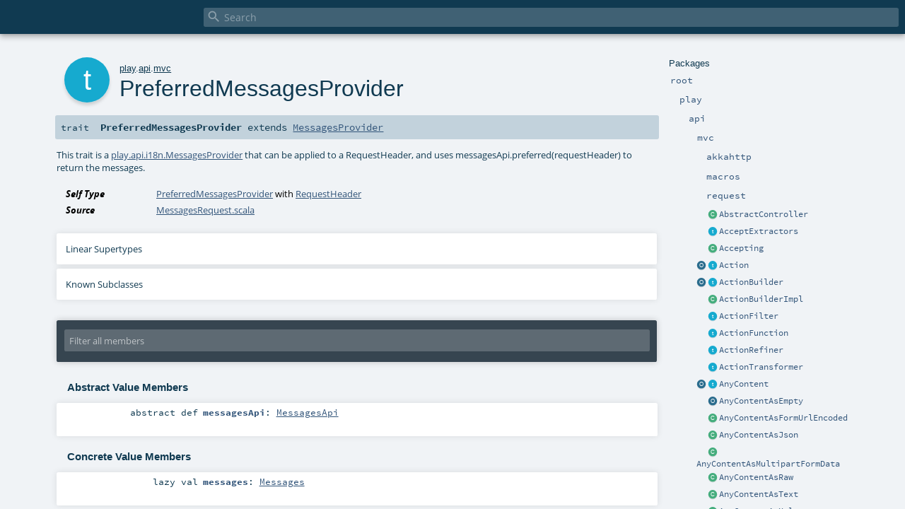

--- FILE ---
content_type: text/html
request_url: https://www.playframework.com/documentation/2.7.3/api/scala/play/api/mvc/PreferredMessagesProvider.html
body_size: 8013
content:
<!DOCTYPE html ><html><head><meta http-equiv="X-UA-Compatible" content="IE=edge"/><meta content="width=device-width, initial-scale=1.0, maximum-scale=1.0, user-scalable=no" name="viewport"/><title></title><meta content="" name="description"/><meta content="" name="keywords"/><meta http-equiv="content-type" content="text/html; charset=UTF-8"/><link href="../../../lib/index.css" media="screen" type="text/css" rel="stylesheet"/><link href="../../../lib/template.css" media="screen" type="text/css" rel="stylesheet"/><link href="../../../lib/diagrams.css" media="screen" type="text/css" rel="stylesheet" id="diagrams-css"/><script type="text/javascript" src="../../../lib/jquery.js"></script><script type="text/javascript" src="../../../lib/index.js"></script><script type="text/javascript" src="../../../index.js"></script><script type="text/javascript" src="../../../lib/scheduler.js"></script><script type="text/javascript" src="../../../lib/template.js"></script><script type="text/javascript" src="../../../lib/tools.tooltip.js"></script><script type="text/javascript">/* this variable can be used by the JS to determine the path to the root document */
var toRoot = '../../../';</script></head><body><div id="search"><span id="doc-title"><span id="doc-version"></span></span> <span class="close-results"><span class="left">&lt;</span> Back</span><div id="textfilter"><span class="input"><input autocapitalize="none" placeholder="Search" id="index-input" type="text" accesskey="/"/><i class="clear material-icons"></i><i id="search-icon" class="material-icons"></i></span></div></div><div id="search-results"><div id="search-progress"><div id="progress-fill"></div></div><div id="results-content"><div id="entity-results"></div><div id="member-results"></div></div></div><div id="content-scroll-container" style="-webkit-overflow-scrolling: touch;"><div id="content-container" style="-webkit-overflow-scrolling: touch;"><div id="subpackage-spacer"><div id="packages"><h1>Packages</h1><ul><li class="indented0 " name="_root_.root" group="Ungrouped" fullComment="yes" data-isabs="false" visbl="pub"><a id="_root_"></a><a id="root:_root_"></a> <span class="permalink"><a href="index.html#_root_" title="Permalink"><i class="material-icons"></i></a></span> <span class="modifier_kind"><span class="modifier"></span> <span class="kind">package</span></span> <span class="symbol"><a href="../../../index.html" title=""><span class="name">root</span></a></span><div class="fullcomment"><dl class="attributes block"><dt>Definition Classes</dt><dd><a href="../../../index.html" name="_root_" id="_root_" class="extype">root</a></dd></dl></div></li><li class="indented1 " name="_root_.play" group="Ungrouped" fullComment="yes" data-isabs="false" visbl="pub"><a id="play"></a><a id="play:play"></a> <span class="permalink"><a href="index.html#play" title="Permalink"><i class="material-icons"></i></a></span> <span class="modifier_kind"><span class="modifier"></span> <span class="kind">package</span></span> <span class="symbol"><a href="../../index.html" title="Play framework."><span class="name">play</span></a></span><p class="shortcomment cmt">Play framework.</p><div class="fullcomment"><div class="comment cmt"><p>Play framework.</p><h4> Play </h4><p><a href="https://www.playframework.com" target="_blank">http://www.playframework.com</a>
</p></div><dl class="attributes block"><dt>Definition Classes</dt><dd><a href="../../../index.html" name="_root_" id="_root_" class="extype">root</a></dd></dl></div></li><li class="indented2 " name="play.api" group="Ungrouped" fullComment="yes" data-isabs="false" visbl="pub"><a id="api"></a><a id="api:api"></a> <span class="permalink"><a href="../play/index.html#api" title="Permalink"><i class="material-icons"></i></a></span> <span class="modifier_kind"><span class="modifier"></span> <span class="kind">package</span></span> <span class="symbol"><a href="../index.html" title="Contains the public API for Scala developers."><span class="name">api</span></a></span><p class="shortcomment cmt">Contains the public API for Scala developers.</p><div class="fullcomment"><div class="comment cmt"><p>Contains the public API for Scala developers.</p><h6> Access the current Play application </h6><pre><span class="kw">import</span> play.api.Play.current</pre><h6> Read configuration </h6><pre><span class="kw">val</span> poolSize = configuration.getInt(<span class="lit">"engine.pool.size"</span>)</pre><h6> Use the logger </h6><pre>Logger.info(<span class="lit">"Hello!"</span>)</pre><h6> Define a Plugin </h6><pre><span class="kw">class</span> MyPlugin(app: Application) <span class="kw">extends</span> Plugin</pre><h6> Create adhoc applications (for testing) </h6><pre><span class="kw">val</span> application = Application(<span class="kw">new</span> File(<span class="lit">"."</span>), <span class="kw">this</span>.getClass.getClassloader, <span class="std">None</span>, Play.Mode.DEV)</pre></div><dl class="attributes block"><dt>Definition Classes</dt><dd><a href="../../index.html" name="play" id="play" class="extype">play</a></dd></dl></div></li><li class="indented3 " name="play.api.mvc" group="Ungrouped" fullComment="yes" data-isabs="false" visbl="pub"><a id="mvc"></a><a id="mvc:mvc"></a> <span class="permalink"><a href="../../play/api/index.html#mvc" title="Permalink"><i class="material-icons"></i></a></span> <span class="modifier_kind"><span class="modifier"></span> <span class="kind">package</span></span> <span class="symbol"><a href="index.html" title="Contains the Controller/Action/Result API to handle HTTP requests."><span class="name">mvc</span></a></span><p class="shortcomment cmt">Contains the Controller/Action/Result API to handle HTTP requests.</p><div class="fullcomment"><div class="comment cmt"><p>Contains the Controller/Action/Result API to handle HTTP requests.</p><p>For example, a typical controller:</p><pre><span class="kw">class</span> HomeController @Inject() (<span class="kw">val</span> controllerComponents: ControllerComponents) <span class="kw">extends</span> BaseController {

  <span class="kw">def</span> index = Action {
    Ok(<span class="lit">"It works!"</span>)
  }

}</pre></div><dl class="attributes block"><dt>Definition Classes</dt><dd><a href="../index.html" name="play.api" id="play.api" class="extype">api</a></dd></dl></div></li><li class="indented4 " name="play.api.mvc.akkahttp" group="Ungrouped" fullComment="yes" data-isabs="false" visbl="pub"><a id="akkahttp"></a><a id="akkahttp:akkahttp"></a> <span class="permalink"><a href="../../../play/api/mvc/index.html#akkahttp" title="Permalink"><i class="material-icons"></i></a></span> <span class="modifier_kind"><span class="modifier"></span> <span class="kind">package</span></span> <span class="symbol"><a href="akkahttp/index.html" title=""><span class="name">akkahttp</span></a></span><div class="fullcomment"><dl class="attributes block"><dt>Definition Classes</dt><dd><a href="index.html" name="play.api.mvc" id="play.api.mvc" class="extype">mvc</a></dd></dl></div></li><li class="indented4 " name="play.api.mvc.macros" group="Ungrouped" fullComment="yes" data-isabs="false" visbl="pub"><a id="macros"></a><a id="macros:macros"></a> <span class="permalink"><a href="../../../play/api/mvc/index.html#macros" title="Permalink"><i class="material-icons"></i></a></span> <span class="modifier_kind"><span class="modifier"></span> <span class="kind">package</span></span> <span class="symbol"><a href="macros/index.html" title=""><span class="name">macros</span></a></span><div class="fullcomment"><dl class="attributes block"><dt>Definition Classes</dt><dd><a href="index.html" name="play.api.mvc" id="play.api.mvc" class="extype">mvc</a></dd></dl></div></li><li class="indented4 " name="play.api.mvc.request" group="Ungrouped" fullComment="yes" data-isabs="false" visbl="pub"><a id="request"></a><a id="request:request"></a> <span class="permalink"><a href="../../../play/api/mvc/index.html#request" title="Permalink"><i class="material-icons"></i></a></span> <span class="modifier_kind"><span class="modifier"></span> <span class="kind">package</span></span> <span class="symbol"><a href="request/index.html" title=""><span class="name">request</span></a></span><div class="fullcomment"><dl class="attributes block"><dt>Definition Classes</dt><dd><a href="index.html" name="play.api.mvc" id="play.api.mvc" class="extype">mvc</a></dd></dl></div></li><li class="current-entities indented3"><span class="separator"></span> <a href="AbstractController.html" title="An abstract implementation of BaseController to make it slightly easier to use." class="class"></a><a href="AbstractController.html" title="An abstract implementation of BaseController to make it slightly easier to use.">AbstractController</a></li><li class="current-entities indented3"><span class="separator"></span> <a href="AcceptExtractors.html" title="Define a set of extractors allowing to pattern match on the Accept HTTP header of a request" class="trait"></a><a href="AcceptExtractors.html" title="Define a set of extractors allowing to pattern match on the Accept HTTP header of a request">AcceptExtractors</a></li><li class="current-entities indented3"><span class="separator"></span> <a href="Accepting.html" title="Convenient class to generate extractors checking if a given mime type matches the Accept header of a request." class="class"></a><a href="Accepting.html" title="Convenient class to generate extractors checking if a given mime type matches the Accept header of a request.">Accepting</a></li><li class="current-entities indented3"><a href="Action$.html" title="Helper object to create Action values." class="object"></a> <a href="Action.html" title="An action is essentially a (Request[A] =&gt; Result) function that handles a request and generates a result to be sent to the client." class="trait"></a><a href="Action.html" title="An action is essentially a (Request[A] =&gt; Result) function that handles a request and generates a result to be sent to the client.">Action</a></li><li class="current-entities indented3"><a href="ActionBuilder$.html" title="" class="object"></a> <a href="ActionBuilder.html" title="Provides helpers for creating Action values." class="trait"></a><a href="ActionBuilder.html" title="Provides helpers for creating Action values.">ActionBuilder</a></li><li class="current-entities indented3"><span class="separator"></span> <a href="ActionBuilderImpl.html" title="" class="class"></a><a href="ActionBuilderImpl.html" title="">ActionBuilderImpl</a></li><li class="current-entities indented3"><span class="separator"></span> <a href="ActionFilter.html" title="A simple kind of ActionRefiner which, given a request (of type R), may either immediately produce a Result (for example, an error), or continue its Action block with the same request." class="trait"></a><a href="ActionFilter.html" title="A simple kind of ActionRefiner which, given a request (of type R), may either immediately produce a Result (for example, an error), or continue its Action block with the same request.">ActionFilter</a></li><li class="current-entities indented3"><span class="separator"></span> <a href="ActionFunction.html" title="A builder for generic Actions that generalizes over the type of requests." class="trait"></a><a href="ActionFunction.html" title="A builder for generic Actions that generalizes over the type of requests.">ActionFunction</a></li><li class="current-entities indented3"><span class="separator"></span> <a href="ActionRefiner.html" title="A simple kind of ActionFunction which, given a request (of type R), may either immediately produce a Result (for example, an error), or call its Action block with a parameter (of type P)." class="trait"></a><a href="ActionRefiner.html" title="A simple kind of ActionFunction which, given a request (of type R), may either immediately produce a Result (for example, an error), or call its Action block with a parameter (of type P).">ActionRefiner</a></li><li class="current-entities indented3"><span class="separator"></span> <a href="ActionTransformer.html" title="A simple kind of ActionRefiner which, given a request (of type R), unconditionally transforms it to a new parameter type (P) to be passed to its Action block." class="trait"></a><a href="ActionTransformer.html" title="A simple kind of ActionRefiner which, given a request (of type R), unconditionally transforms it to a new parameter type (P) to be passed to its Action block.">ActionTransformer</a></li><li class="current-entities indented3"><a href="AnyContent$.html" title="Factory object for creating an AnyContent instance." class="object"></a> <a href="AnyContent.html" title="A request body that adapts automatically according the request Content-Type." class="trait"></a><a href="AnyContent.html" title="A request body that adapts automatically according the request Content-Type.">AnyContent</a></li><li class="current-entities indented3"><span class="separator"></span> <a href="AnyContentAsEmpty$.html" title="AnyContent - Empty request body" class="object"></a><a href="AnyContentAsEmpty$.html" title="AnyContent - Empty request body">AnyContentAsEmpty</a></li><li class="current-entities indented3"><span class="separator"></span> <a href="AnyContentAsFormUrlEncoded.html" title="AnyContent - Form url encoded body" class="class"></a><a href="AnyContentAsFormUrlEncoded.html" title="AnyContent - Form url encoded body">AnyContentAsFormUrlEncoded</a></li><li class="current-entities indented3"><span class="separator"></span> <a href="AnyContentAsJson.html" title="AnyContent - Json body" class="class"></a><a href="AnyContentAsJson.html" title="AnyContent - Json body">AnyContentAsJson</a></li><li class="current-entities indented3"><span class="separator"></span> <a href="AnyContentAsMultipartFormData.html" title="AnyContent - Multipart form data body" class="class"></a><a href="AnyContentAsMultipartFormData.html" title="AnyContent - Multipart form data body">AnyContentAsMultipartFormData</a></li><li class="current-entities indented3"><span class="separator"></span> <a href="AnyContentAsRaw.html" title="AnyContent - Raw body (give access to the raw data as bytes)." class="class"></a><a href="AnyContentAsRaw.html" title="AnyContent - Raw body (give access to the raw data as bytes).">AnyContentAsRaw</a></li><li class="current-entities indented3"><span class="separator"></span> <a href="AnyContentAsText.html" title="AnyContent - Text body" class="class"></a><a href="AnyContentAsText.html" title="AnyContent - Text body">AnyContentAsText</a></li><li class="current-entities indented3"><span class="separator"></span> <a href="AnyContentAsXml.html" title="AnyContent - XML body" class="class"></a><a href="AnyContentAsXml.html" title="AnyContent - XML body">AnyContentAsXml</a></li><li class="current-entities indented3"><span class="separator"></span> <a href="BaseController.html" title="Defines utility methods to generate Action and Results types." class="trait"></a><a href="BaseController.html" title="Defines utility methods to generate Action and Results types.">BaseController</a></li><li class="current-entities indented3"><span class="separator"></span> <a href="BaseControllerHelpers.html" title="Useful prewired mixins for controller components, assuming an available ControllerComponents." class="trait"></a><a href="BaseControllerHelpers.html" title="Useful prewired mixins for controller components, assuming an available ControllerComponents.">BaseControllerHelpers</a></li><li class="current-entities indented3"><a href="BodyParser$.html" title="Helper object to construct BodyParser values." class="object"></a> <a href="BodyParser.html" title="A body parser parses the HTTP request body content." class="trait"></a><a href="BodyParser.html" title="A body parser parses the HTTP request body content.">BodyParser</a></li><li class="current-entities indented3"><span class="separator"></span> <a href="BodyParserUtils.html" title="A set of reusable body parsers and utilities that do not require configuration." class="trait"></a><a href="BodyParserUtils.html" title="A set of reusable body parsers and utilities that do not require configuration.">BodyParserUtils</a></li><li class="current-entities indented3"><a href="BodyParsers$.html" title="Default BodyParsers." class="object"></a> <a href="BodyParsers.html" title="Legacy body parsers trait." class="trait"></a><a href="BodyParsers.html" title="Legacy body parsers trait.">BodyParsers</a></li><li class="current-entities indented3"><span class="separator"></span> <a href="Call.html" title="Defines a Call, which describes an HTTP request and can be used to create links or fill redirect data." class="class"></a><a href="Call.html" title="Defines a Call, which describes an HTTP request and can be used to create links or fill redirect data.">Call</a></li><li class="current-entities indented3"><a href="Codec$.html" title="Default Codec support." class="object"></a> <a href="Codec.html" title="A Codec handle the conversion of String to Byte arrays." class="class"></a><a href="Codec.html" title="A Codec handle the conversion of String to Byte arrays.">Codec</a></li><li class="current-entities indented3"><span class="separator"></span> <a href="Controller.html" title="Implements deprecated controller functionality." class="trait"></a><a href="Controller.html" title="Implements deprecated controller functionality.">Controller</a></li><li class="current-entities indented3"><span class="separator"></span> <a href="ControllerComponents.html" title="The base controller components dependencies that most controllers rely on." class="trait"></a><a href="ControllerComponents.html" title="The base controller components dependencies that most controllers rely on.">ControllerComponents</a></li><li class="current-entities indented3"><a href="ControllerHelpers$.html" title="" class="object"></a> <a href="ControllerHelpers.html" title="Useful mixins for controller classes." class="trait"></a><a href="ControllerHelpers.html" title="Useful mixins for controller classes.">ControllerHelpers</a></li><li class="current-entities indented3"><a href="Cookie$.html" title="" class="object"></a> <a href="Cookie.html" title="An HTTP cookie." class="class"></a><a href="Cookie.html" title="An HTTP cookie.">Cookie</a></li><li class="current-entities indented3"><span class="separator"></span> <a href="CookieBaker.html" title="Trait that should be extended by the Cookie helpers." class="trait"></a><a href="CookieBaker.html" title="Trait that should be extended by the Cookie helpers.">CookieBaker</a></li><li class="current-entities indented3"><span class="separator"></span> <a href="CookieDataCodec.html" title="This trait encodes and decodes data to a string used as cookie value." class="trait"></a><a href="CookieDataCodec.html" title="This trait encodes and decodes data to a string used as cookie value.">CookieDataCodec</a></li><li class="current-entities indented3"><span class="separator"></span> <a href="CookieHeaderEncoding.html" title="Logic for encoding and decoding Cookie and Set-Cookie headers." class="trait"></a><a href="CookieHeaderEncoding.html" title="Logic for encoding and decoding Cookie and Set-Cookie headers.">CookieHeaderEncoding</a></li><li class="current-entities indented3"><span class="separator"></span> <a href="CookieHeaderMerging$.html" title="Utilities for merging individual cookie values in HTTP cookie headers." class="object"></a><a href="CookieHeaderMerging$.html" title="Utilities for merging individual cookie values in HTTP cookie headers.">CookieHeaderMerging</a></li><li class="current-entities indented3"><a href="Cookies$.html" title="Helper utilities to encode Cookies." class="object"></a> <a href="Cookies.html" title="The HTTP cookies set." class="trait"></a><a href="Cookies.html" title="The HTTP cookies set.">Cookies</a></li><li class="current-entities indented3"><span class="separator"></span> <a href="CookiesModule.html" title="A cookie module that uses JWT as the cookie encoding, falling back to URL encoding." class="class"></a><a href="CookiesModule.html" title="A cookie module that uses JWT as the cookie encoding, falling back to URL encoding.">CookiesModule</a></li><li class="current-entities indented3"><a href="DefaultActionBuilder$.html" title="" class="object"></a> <a href="DefaultActionBuilder.html" title="A trait representing the default action builder used by Play's controllers." class="trait"></a><a href="DefaultActionBuilder.html" title="A trait representing the default action builder used by Play's controllers.">DefaultActionBuilder</a></li><li class="current-entities indented3"><span class="separator"></span> <a href="DefaultActionBuilderImpl.html" title="" class="class"></a><a href="DefaultActionBuilderImpl.html" title="">DefaultActionBuilderImpl</a></li><li class="current-entities indented3"><span class="separator"></span> <a href="DefaultControllerComponents.html" title="" class="class"></a><a href="DefaultControllerComponents.html" title="">DefaultControllerComponents</a></li><li class="current-entities indented3"><span class="separator"></span> <a href="DefaultCookieHeaderEncoding.html" title="The default implementation of CookieHeaders." class="class"></a><a href="DefaultCookieHeaderEncoding.html" title="The default implementation of CookieHeaders.">DefaultCookieHeaderEncoding</a></li><li class="current-entities indented3"><span class="separator"></span> <a href="DefaultFlashCookieBaker.html" title="" class="class"></a><a href="DefaultFlashCookieBaker.html" title="">DefaultFlashCookieBaker</a></li><li class="current-entities indented3"><span class="separator"></span> <a href="DefaultJWTCookieDataCodec.html" title="" class="class"></a><a href="DefaultJWTCookieDataCodec.html" title="">DefaultJWTCookieDataCodec</a></li><li class="current-entities indented3"><span class="separator"></span> <a href="DefaultMessagesActionBuilderImpl.html" title="" class="class"></a><a href="DefaultMessagesActionBuilderImpl.html" title="">DefaultMessagesActionBuilderImpl</a></li><li class="current-entities indented3"><span class="separator"></span> <a href="DefaultMessagesControllerComponents.html" title="" class="class"></a><a href="DefaultMessagesControllerComponents.html" title="">DefaultMessagesControllerComponents</a></li><li class="current-entities indented3"><span class="separator"></span> <a href="DefaultPlayBodyParsers.html" title="" class="class"></a><a href="DefaultPlayBodyParsers.html" title="">DefaultPlayBodyParsers</a></li><li class="current-entities indented3"><span class="separator"></span> <a href="DefaultSessionCookieBaker.html" title="A session cookie that reads in both signed and JWT cookies, and writes out JWT cookies." class="class"></a><a href="DefaultSessionCookieBaker.html" title="A session cookie that reads in both signed and JWT cookies, and writes out JWT cookies.">DefaultSessionCookieBaker</a></li><li class="current-entities indented3"><span class="separator"></span> <a href="DefaultUrlEncodedCookieDataCodec.html" title="" class="class"></a><a href="DefaultUrlEncodedCookieDataCodec.html" title="">DefaultUrlEncodedCookieDataCodec</a></li><li class="current-entities indented3"><span class="separator"></span> <a href="DiscardingCookie.html" title="A cookie to be discarded." class="class"></a><a href="DiscardingCookie.html" title="A cookie to be discarded.">DiscardingCookie</a></li><li class="current-entities indented3"><a href="EssentialAction$.html" title="Helper for creating EssentialActions." class="object"></a> <a href="EssentialAction.html" title="An EssentialAction underlies every Action." class="trait"></a><a href="EssentialAction.html" title="An EssentialAction underlies every Action.">EssentialAction</a></li><li class="current-entities indented3"><span class="separator"></span> <a href="EssentialFilter.html" title="" class="trait"></a><a href="EssentialFilter.html" title="">EssentialFilter</a></li><li class="current-entities indented3"><span class="separator"></span> <a href="FallbackCookieDataCodec.html" title="A trait that identifies the cookie encoding and uses the appropriate codec, for upgrading from a signed cookie encoding to a JWT cookie encoding." class="trait"></a><a href="FallbackCookieDataCodec.html" title="A trait that identifies the cookie encoding and uses the appropriate codec, for upgrading from a signed cookie encoding to a JWT cookie encoding.">FallbackCookieDataCodec</a></li><li class="current-entities indented3"><a href="Filter$.html" title="" class="object"></a> <a href="Filter.html" title="Implement this interface if you want to add a Filter to your application" class="trait"></a><a href="Filter.html" title="Implement this interface if you want to add a Filter to your application">Filter</a></li><li class="current-entities indented3"><span class="separator"></span> <a href="FilterChain$.html" title="Compose the action and the Filters to create a new Action" class="object"></a><a href="FilterChain$.html" title="Compose the action and the Filters to create a new Action">FilterChain</a></li><li class="current-entities indented3"><span class="separator"></span> <a href="Filters$.html" title="Compose the action and the Filters to create a new Action" class="object"></a><a href="Filters$.html" title="Compose the action and the Filters to create a new Action">Filters</a></li><li class="current-entities indented3"><a href="Flash$.html" title="" class="object"></a> <a href="Flash.html" title="HTTP Flash scope." class="class"></a><a href="Flash.html" title="HTTP Flash scope.">Flash</a></li><li class="current-entities indented3"><span class="separator"></span> <a href="FlashCookieBaker.html" title="Helper utilities to manage the Flash cookie." class="trait"></a><a href="FlashCookieBaker.html" title="Helper utilities to manage the Flash cookie.">FlashCookieBaker</a></li><li class="current-entities indented3"><a href="Handler$.html" title="" class="object"></a> <a href="Handler.html" title="An Handler handles a request." class="trait"></a><a href="Handler.html" title="An Handler handles a request.">Handler</a></li><li class="current-entities indented3"><a href="Headers$.html" title="" class="object"></a> <a href="Headers.html" title="The HTTP headers set." class="class"></a><a href="Headers.html" title="The HTTP headers set.">Headers</a></li><li class="current-entities indented3"><span class="separator"></span> <a href="InjectedController.html" title="A variation of BaseController that gets its components via method injection." class="trait"></a><a href="InjectedController.html" title="A variation of BaseController that gets its components via method injection.">InjectedController</a></li><li class="current-entities indented3"><a href="JWTCookieDataCodec$.html" title="" class="object"></a> <a href="JWTCookieDataCodec.html" title="JWT cookie encoding and decoding functionality" class="trait"></a><a href="JWTCookieDataCodec.html" title="JWT cookie encoding and decoding functionality">JWTCookieDataCodec</a></li><li class="current-entities indented3"><a href="JavascriptLiteral$.html" title="Default JavaScript literals converters." class="object"></a> <a href="JavascriptLiteral.html" title="Transform a value to a Javascript literal." class="trait"></a><a href="JavascriptLiteral.html" title="Transform a value to a Javascript literal.">JavascriptLiteral</a></li><li class="current-entities indented3"><span class="separator"></span> <a href="LegacyCookiesModule.html" title="A cookie module that uses the urlencoded cookie encoding." class="class"></a><a href="LegacyCookiesModule.html" title="A cookie module that uses the urlencoded cookie encoding.">LegacyCookiesModule</a></li><li class="current-entities indented3"><span class="separator"></span> <a href="LegacyFlashCookieBaker.html" title="" class="class"></a><a href="LegacyFlashCookieBaker.html" title="">LegacyFlashCookieBaker</a></li><li class="current-entities indented3"><span class="separator"></span> <a href="LegacyI18nSupport.html" title="" class="trait"></a><a href="LegacyI18nSupport.html" title="">LegacyI18nSupport</a></li><li class="current-entities indented3"><span class="separator"></span> <a href="LegacySessionCookieBaker.html" title="A session cookie baker that signs the session cookie in the Play 2.5.x style." class="class"></a><a href="LegacySessionCookieBaker.html" title="A session cookie baker that signs the session cookie in the Play 2.5.x style.">LegacySessionCookieBaker</a></li><li class="current-entities indented3"><span class="separator"></span> <a href="MaxSizeExceeded.html" title="Signal a max content size exceeded." class="class"></a><a href="MaxSizeExceeded.html" title="Signal a max content size exceeded.">MaxSizeExceeded</a></li><li class="current-entities indented3"><span class="separator"></span> <a href="MaxSizeNotExceeded$.html" title="Signal max size is not exceeded." class="object"></a><a href="MaxSizeNotExceeded$.html" title="Signal max size is not exceeded.">MaxSizeNotExceeded</a></li><li class="current-entities indented3"><span class="separator"></span> <a href="MaxSizeStatus.html" title="The status of a max size flow." class="trait"></a><a href="MaxSizeStatus.html" title="The status of a max size flow.">MaxSizeStatus</a></li><li class="current-entities indented3"><span class="separator"></span> <a href="MessagesAbstractController.html" title="An abstract controller class that returns a MessagesRequest as the default Action." class="class"></a><a href="MessagesAbstractController.html" title="An abstract controller class that returns a MessagesRequest as the default Action.">MessagesAbstractController</a></li><li class="current-entities indented3"><span class="separator"></span> <a href="MessagesActionBuilder.html" title="This trait is an ActionBuilder that provides a MessagesRequest to the block:" class="trait"></a><a href="MessagesActionBuilder.html" title="This trait is an ActionBuilder that provides a MessagesRequest to the block:">MessagesActionBuilder</a></li><li class="current-entities indented3"><span class="separator"></span> <a href="MessagesActionBuilderImpl.html" title="" class="class"></a><a href="MessagesActionBuilderImpl.html" title="">MessagesActionBuilderImpl</a></li><li class="current-entities indented3"><span class="separator"></span> <a href="MessagesBaseController.html" title="A base controller that returns a MessagesRequest as the base Action." class="trait"></a><a href="MessagesBaseController.html" title="A base controller that returns a MessagesRequest as the base Action.">MessagesBaseController</a></li><li class="current-entities indented3"><span class="separator"></span> <a href="MessagesControllerComponents.html" title="Controller components with a MessagesActionBuilder." class="trait"></a><a href="MessagesControllerComponents.html" title="Controller components with a MessagesActionBuilder.">MessagesControllerComponents</a></li><li class="current-entities indented3"><span class="separator"></span> <a href="MessagesInjectedController.html" title="A variation of MessagesAbstractController that gets its components via method injection." class="trait"></a><a href="MessagesInjectedController.html" title="A variation of MessagesAbstractController that gets its components via method injection.">MessagesInjectedController</a></li><li class="current-entities indented3"><span class="separator"></span> <a href="MessagesRequest.html" title="This class is a wrapped Request that is &quot;i18n-aware&quot; and can return the preferred messages associated with the request." class="class"></a><a href="MessagesRequest.html" title="This class is a wrapped Request that is &quot;i18n-aware&quot; and can return the preferred messages associated with the request.">MessagesRequest</a></li><li class="current-entities indented3"><span class="separator"></span> <a href="MessagesRequestHeader.html" title="This trait is a RequestHeader that can provide a play.api.i18n.Messages instance." class="trait"></a><a href="MessagesRequestHeader.html" title="This trait is a RequestHeader that can provide a play.api.i18n.Messages instance.">MessagesRequestHeader</a></li><li class="current-entities indented3"><a href="MultipartFormData$.html" title="Defines parts handled by Multipart form data." class="object"></a> <a href="MultipartFormData.html" title="Multipart form data body." class="class"></a><a href="MultipartFormData.html" title="Multipart form data body.">MultipartFormData</a></li><li class="current-entities indented3"><a href="PathBindable$.html" title="Default binders for URL path part." class="object"></a> <a href="PathBindable.html" title="Binder for URL path parameters." class="trait"></a><a href="PathBindable.html" title="Binder for URL path parameters.">PathBindable</a></li><li class="current-entities indented3"><a href="PlayBodyParsers$.html" title="" class="object"></a> <a href="PlayBodyParsers.html" title="Body parsers officially supported by Play (i.e." class="trait"></a><a href="PlayBodyParsers.html" title="Body parsers officially supported by Play (i.e.">PlayBodyParsers</a></li><li class="current-entities indented3"><span class="separator"></span> <a href="" title="This trait is a play.api.i18n.MessagesProvider that can be applied to a RequestHeader, and uses messagesApi.preferred(requestHeader) to return the messages." class="trait"></a><a href="" title="This trait is a play.api.i18n.MessagesProvider that can be applied to a RequestHeader, and uses messagesApi.preferred(requestHeader) to return the messages.">PreferredMessagesProvider</a></li><li class="current-entities indented3"><a href="QueryStringBindable$.html" title="Default binders for Query String" class="object"></a> <a href="QueryStringBindable.html" title="Binder for query string parameters." class="trait"></a><a href="QueryStringBindable.html" title="Binder for query string parameters.">QueryStringBindable</a></li><li class="current-entities indented3"><span class="separator"></span> <a href="RangeResult$.html" title="" class="object"></a><a href="RangeResult$.html" title="">RangeResult</a></li><li class="current-entities indented3"><span class="separator"></span> <a href="RawBuffer.html" title="Handle the request body a raw bytes data." class="class"></a><a href="RawBuffer.html" title="Handle the request body a raw bytes data.">RawBuffer</a></li><li class="current-entities indented3"><span class="separator"></span> <a href="Rendering.html" title="" class="trait"></a><a href="Rendering.html" title="">Rendering</a></li><li class="current-entities indented3"><a href="Request$.html" title="" class="object"></a> <a href="Request.html" title="The complete HTTP request." class="trait"></a><a href="Request.html" title="The complete HTTP request.">Request</a></li><li class="current-entities indented3"><span class="separator"></span> <a href="RequestExtractors.html" title="" class="trait"></a><a href="RequestExtractors.html" title="">RequestExtractors</a></li><li class="current-entities indented3"><a href="RequestHeader$.html" title="" class="object"></a> <a href="RequestHeader.html" title="The HTTP request header." class="trait"></a><a href="RequestHeader.html" title="The HTTP request header.">RequestHeader</a></li><li class="current-entities indented3"><span class="separator"></span> <a href="RequestImplicits.html" title="Useful mixin for methods that do implicit transformations of a request" class="trait"></a><a href="RequestImplicits.html" title="Useful mixin for methods that do implicit transformations of a request">RequestImplicits</a></li><li class="current-entities indented3"><a href="ResponseHeader$.html" title="" class="object"></a> <a href="ResponseHeader.html" title="A simple HTTP response header, used for standard responses." class="class"></a><a href="ResponseHeader.html" title="A simple HTTP response header, used for standard responses.">ResponseHeader</a></li><li class="current-entities indented3"><a href="Result$.html" title="" class="object"></a> <a href="Result.html" title="A simple result, which defines the response header and a body ready to send to the client." class="class"></a><a href="Result.html" title="A simple result, which defines the response header and a body ready to send to the client.">Result</a></li><li class="current-entities indented3"><a href="Results$.html" title="Helper utilities to generate results." class="object"></a> <a href="Results.html" title="Helper utilities to generate results." class="trait"></a><a href="Results.html" title="Helper utilities to generate results.">Results</a></li><li class="current-entities indented3"><span class="separator"></span> <a href="Security$.html" title="Helpers to create secure actions." class="object"></a><a href="Security$.html" title="Helpers to create secure actions.">Security</a></li><li class="current-entities indented3"><a href="Session$.html" title="" class="object"></a> <a href="Session.html" title="HTTP Session." class="class"></a><a href="Session.html" title="HTTP Session.">Session</a></li><li class="current-entities indented3"><span class="separator"></span> <a href="SessionCookieBaker.html" title="Helper utilities to manage the Session cookie." class="trait"></a><a href="SessionCookieBaker.html" title="Helper utilities to manage the Session cookie.">SessionCookieBaker</a></li><li class="current-entities indented3"><span class="separator"></span> <a href="UrlEncodedCookieDataCodec.html" title="This trait writes out cookies as url encoded safe text format, optionally prefixed with a signed code." class="trait"></a><a href="UrlEncodedCookieDataCodec.html" title="This trait writes out cookies as url encoded safe text format, optionally prefixed with a signed code.">UrlEncodedCookieDataCodec</a></li><li class="current-entities indented3"><a href="WebSocket$.html" title="Helper utilities to generate WebSocket results." class="object"></a> <a href="WebSocket.html" title="A WebSocket handler." class="trait"></a><a href="WebSocket.html" title="A WebSocket handler.">WebSocket</a></li><li class="current-entities indented3"><span class="separator"></span> <a href="WrappedRequest.html" title="Wrap an existing request." class="class"></a><a href="WrappedRequest.html" title="Wrap an existing request.">WrappedRequest</a></li></ul></div></div><div id="content"><body class="trait type"><div id="definition"><div class="big-circle trait">t</div><p id="owner"><a href="../../index.html" name="play" id="play" class="extype">play</a>.<a href="../index.html" name="play.api" id="play.api" class="extype">api</a>.<a href="index.html" name="play.api.mvc" id="play.api.mvc" class="extype">mvc</a></p><h1>PreferredMessagesProvider<span class="permalink"><a href="../../../play/api/mvc/PreferredMessagesProvider.html" title="Permalink"><i class="material-icons"></i></a></span></h1><h3><span class="morelinks"></span></h3></div><h4 id="signature" class="signature"><span class="modifier_kind"><span class="modifier"></span> <span class="kind">trait</span></span> <span class="symbol"><span class="name">PreferredMessagesProvider</span><span class="result"> extends <a href="../i18n/MessagesProvider.html" name="play.api.i18n.MessagesProvider" id="play.api.i18n.MessagesProvider" class="extype">MessagesProvider</a></span></span></h4><div id="comment" class="fullcommenttop"><div class="comment cmt"><p>This trait is a <a href="../i18n/MessagesProvider.html" name="play.api.i18n.MessagesProvider" id="play.api.i18n.MessagesProvider" class="extype">play.api.i18n.MessagesProvider</a> that can be applied to a RequestHeader, and
uses messagesApi.preferred(requestHeader) to return the messages.
</p></div><dl class="attributes block"><dt>Self Type</dt><dd><a href="" name="play.api.mvc.PreferredMessagesProvider" id="play.api.mvc.PreferredMessagesProvider" class="extype">PreferredMessagesProvider</a> with <a href="RequestHeader.html" name="play.api.mvc.RequestHeader" id="play.api.mvc.RequestHeader" class="extype">RequestHeader</a></dd><dt>Source</dt><dd><a href="https://github.com/playframework/playframework/tree/2.7.x/core/play/src/main/scala/play/api/mvc/MessagesRequest.scala" target="_blank">MessagesRequest.scala</a></dd></dl><div class="toggleContainer"><div class="toggle block"><span>Linear Supertypes</span><div class="superTypes hiddenContent"><a href="../i18n/MessagesProvider.html" name="play.api.i18n.MessagesProvider" id="play.api.i18n.MessagesProvider" class="extype">MessagesProvider</a>, <span name="scala.AnyRef" class="extype">AnyRef</span>, <span name="scala.Any" class="extype">Any</span></div></div></div><div class="toggleContainer"><div class="toggle block"><span>Known Subclasses</span><div class="subClasses hiddenContent"><a href="MessagesRequest.html" name="play.api.mvc.MessagesRequest" id="play.api.mvc.MessagesRequest" class="extype">MessagesRequest</a></div></div></div></div><div id="mbrsel"><div class="toggle"></div><div id="memberfilter"><i class="material-icons arrow"></i><span class="input"><input placeholder="Filter all members" id="mbrsel-input" type="text" accesskey="/"/></span><i class="clear material-icons"></i></div><div id="filterby"><div id="order"><span class="filtertype">Ordering</span><ol><li class="alpha in"><span>Alphabetic</span></li><li class="inherit out"><span>By Inheritance</span></li></ol></div><div class="ancestors"><span class="filtertype">Inherited<br/></span><ol id="linearization"><li class="in" name="play.api.mvc.PreferredMessagesProvider"><span>PreferredMessagesProvider</span></li><li class="in" name="play.api.i18n.MessagesProvider"><span>MessagesProvider</span></li><li class="in" name="scala.AnyRef"><span>AnyRef</span></li><li class="in" name="scala.Any"><span>Any</span></li></ol></div><div class="ancestors"><span class="filtertype"></span><ol><li class="hideall out"><span>Hide All</span></li><li class="showall in"><span>Show All</span></li></ol></div><div id="visbl"><span class="filtertype">Visibility</span><ol><li class="public in"><span>Public</span></li><li class="all out"><span>All</span></li></ol></div></div></div><div id="template"><div id="allMembers"><div class="values members"><h3>Abstract Value Members</h3><ol><li class="indented0 " name="play.api.mvc.PreferredMessagesProvider#messagesApi" group="Ungrouped" fullComment="yes" data-isabs="true" visbl="pub"><a id="messagesApi:play.api.i18n.MessagesApi"></a><a id="messagesApi:MessagesApi"></a> <span class="permalink"><a href="../../../play/api/mvc/PreferredMessagesProvider.html#messagesApi:play.api.i18n.MessagesApi" title="Permalink"><i class="material-icons"></i></a></span> <span class="modifier_kind"><span class="modifier">abstract </span> <span class="kind">def</span></span> <span class="symbol"><span class="name">messagesApi</span><span class="result">: <a href="../i18n/MessagesApi.html" name="play.api.i18n.MessagesApi" id="play.api.i18n.MessagesApi" class="extype">MessagesApi</a></span></span><p class="shortcomment cmt"></p><div class="fullcomment"><div class="comment cmt"></div><dl class="paramcmts block"><dt>returns</dt><dd class="cmt"><p>the messagesApi used to produce a Messages instance.</p></dd></dl></div></li></ol></div><div class="values members"><h3>Concrete Value Members</h3><ol><li class="indented0 " name="scala.AnyRef#!=" group="Ungrouped" fullComment="yes" data-isabs="false" visbl="pub"><a id="!=(x$1:Any):Boolean"></a><a id="!=(Any):Boolean"></a> <span class="permalink"><a href="../../../play/api/mvc/PreferredMessagesProvider.html#!=(x$1:Any):Boolean" title="Permalink"><i class="material-icons"></i></a></span> <span class="modifier_kind"><span class="modifier">final </span> <span class="kind">def</span></span> <span class="symbol"><span class="name" title="gt4s: $bang$eq">!=</span><span class="params">(<span name="arg0">arg0: <span name="scala.Any" class="extype">Any</span></span>)</span><span class="result">: <span name="scala.Boolean" class="extype">Boolean</span></span></span><div class="fullcomment"><dl class="attributes block"><dt>Definition Classes</dt><dd>AnyRef → Any</dd></dl></div></li><li class="indented0 " name="scala.AnyRef###" group="Ungrouped" fullComment="yes" data-isabs="false" visbl="pub"><a id="##():Int"></a> <span class="permalink"><a href="../../../play/api/mvc/PreferredMessagesProvider.html###():Int" title="Permalink"><i class="material-icons"></i></a></span> <span class="modifier_kind"><span class="modifier">final </span> <span class="kind">def</span></span> <span class="symbol"><span class="name" title="gt4s: $hash$hash">##</span><span class="params">()</span><span class="result">: <span name="scala.Int" class="extype">Int</span></span></span><div class="fullcomment"><dl class="attributes block"><dt>Definition Classes</dt><dd>AnyRef → Any</dd></dl></div></li><li class="indented0 " name="scala.AnyRef#==" group="Ungrouped" fullComment="yes" data-isabs="false" visbl="pub"><a id="==(x$1:Any):Boolean"></a><a id="==(Any):Boolean"></a> <span class="permalink"><a href="../../../play/api/mvc/PreferredMessagesProvider.html#==(x$1:Any):Boolean" title="Permalink"><i class="material-icons"></i></a></span> <span class="modifier_kind"><span class="modifier">final </span> <span class="kind">def</span></span> <span class="symbol"><span class="name" title="gt4s: $eq$eq">==</span><span class="params">(<span name="arg0">arg0: <span name="scala.Any" class="extype">Any</span></span>)</span><span class="result">: <span name="scala.Boolean" class="extype">Boolean</span></span></span><div class="fullcomment"><dl class="attributes block"><dt>Definition Classes</dt><dd>AnyRef → Any</dd></dl></div></li><li class="indented0 " name="scala.Any#asInstanceOf" group="Ungrouped" fullComment="yes" data-isabs="false" visbl="pub"><a id="asInstanceOf[T0]:T0"></a> <span class="permalink"><a href="../../../play/api/mvc/PreferredMessagesProvider.html#asInstanceOf[T0]:T0" title="Permalink"><i class="material-icons"></i></a></span> <span class="modifier_kind"><span class="modifier">final </span> <span class="kind">def</span></span> <span class="symbol"><span class="name">asInstanceOf</span><span class="tparams">[<span name="T0">T0</span>]</span><span class="result">: <span name="scala.Any.asInstanceOf.T0" class="extype">T0</span></span></span><div class="fullcomment"><dl class="attributes block"><dt>Definition Classes</dt><dd>Any</dd></dl></div></li><li class="indented0 " name="scala.AnyRef#clone" group="Ungrouped" fullComment="yes" data-isabs="false" visbl="prt"><a id="clone():Object"></a><a id="clone():AnyRef"></a> <span class="permalink"><a href="../../../play/api/mvc/PreferredMessagesProvider.html#clone():Object" title="Permalink"><i class="material-icons"></i></a></span> <span class="modifier_kind"><span class="modifier"></span> <span class="kind">def</span></span> <span class="symbol"><span class="name">clone</span><span class="params">()</span><span class="result">: <span name="scala.AnyRef" class="extype">AnyRef</span></span></span><div class="fullcomment"><dl class="attributes block"><dt>Attributes</dt><dd>protected[<a href="../../../java/lang/index.html" name="java.lang" id="java.lang" class="extype">java.lang</a>] </dd><dt>Definition Classes</dt><dd>AnyRef</dd><dt>Annotations</dt><dd><span class="name">@throws</span><span class="args">(<span><span class="defval">classOf[java.lang.CloneNotSupportedException]</span></span>)</span> <span class="name">@native</span><span class="args">()</span> </dd></dl></div></li><li class="indented0 " name="scala.AnyRef#eq" group="Ungrouped" fullComment="yes" data-isabs="false" visbl="pub"><a id="eq(x$1:AnyRef):Boolean"></a><a id="eq(AnyRef):Boolean"></a> <span class="permalink"><a href="../../../play/api/mvc/PreferredMessagesProvider.html#eq(x$1:AnyRef):Boolean" title="Permalink"><i class="material-icons"></i></a></span> <span class="modifier_kind"><span class="modifier">final </span> <span class="kind">def</span></span> <span class="symbol"><span class="name">eq</span><span class="params">(<span name="arg0">arg0: <span name="scala.AnyRef" class="extype">AnyRef</span></span>)</span><span class="result">: <span name="scala.Boolean" class="extype">Boolean</span></span></span><div class="fullcomment"><dl class="attributes block"><dt>Definition Classes</dt><dd>AnyRef</dd></dl></div></li><li class="indented0 " name="scala.AnyRef#equals" group="Ungrouped" fullComment="yes" data-isabs="false" visbl="pub"><a id="equals(x$1:Object):Boolean"></a><a id="equals(AnyRef):Boolean"></a> <span class="permalink"><a href="../../../play/api/mvc/PreferredMessagesProvider.html#equals(x$1:Object):Boolean" title="Permalink"><i class="material-icons"></i></a></span> <span class="modifier_kind"><span class="modifier"></span> <span class="kind">def</span></span> <span class="symbol"><span class="name">equals</span><span class="params">(<span name="arg0">arg0: <span name="scala.AnyRef" class="extype">AnyRef</span></span>)</span><span class="result">: <span name="scala.Boolean" class="extype">Boolean</span></span></span><div class="fullcomment"><dl class="attributes block"><dt>Definition Classes</dt><dd>AnyRef → Any</dd></dl></div></li><li class="indented0 " name="scala.AnyRef#finalize" group="Ungrouped" fullComment="yes" data-isabs="false" visbl="prt"><a id="finalize():Unit"></a> <span class="permalink"><a href="../../../play/api/mvc/PreferredMessagesProvider.html#finalize():Unit" title="Permalink"><i class="material-icons"></i></a></span> <span class="modifier_kind"><span class="modifier"></span> <span class="kind">def</span></span> <span class="symbol"><span class="name">finalize</span><span class="params">()</span><span class="result">: <span name="scala.Unit" class="extype">Unit</span></span></span><div class="fullcomment"><dl class="attributes block"><dt>Attributes</dt><dd>protected[<a href="../../../java/lang/index.html" name="java.lang" id="java.lang" class="extype">java.lang</a>] </dd><dt>Definition Classes</dt><dd>AnyRef</dd><dt>Annotations</dt><dd><span class="name">@throws</span><span class="args">(<span><span class="symbol">classOf[java.lang.Throwable]</span></span>)</span> </dd></dl></div></li><li class="indented0 " name="scala.AnyRef#getClass" group="Ungrouped" fullComment="yes" data-isabs="false" visbl="pub"><a id="getClass():Class[_]"></a><a id="getClass():Class[_&lt;:AnyRef]"></a> <span class="permalink"><a href="../../../play/api/mvc/PreferredMessagesProvider.html#getClass():Class[_]" title="Permalink"><i class="material-icons"></i></a></span> <span class="modifier_kind"><span class="modifier">final </span> <span class="kind">def</span></span> <span class="symbol"><span class="name">getClass</span><span class="params">()</span><span class="result">: <span name="java.lang.Class" class="extype">Class</span>[_ &lt;: <span name="scala.AnyRef" class="extype">AnyRef</span>]</span></span><div class="fullcomment"><dl class="attributes block"><dt>Definition Classes</dt><dd>AnyRef → Any</dd><dt>Annotations</dt><dd><span class="name">@native</span><span class="args">()</span> </dd></dl></div></li><li class="indented0 " name="scala.AnyRef#hashCode" group="Ungrouped" fullComment="yes" data-isabs="false" visbl="pub"><a id="hashCode():Int"></a> <span class="permalink"><a href="../../../play/api/mvc/PreferredMessagesProvider.html#hashCode():Int" title="Permalink"><i class="material-icons"></i></a></span> <span class="modifier_kind"><span class="modifier"></span> <span class="kind">def</span></span> <span class="symbol"><span class="name">hashCode</span><span class="params">()</span><span class="result">: <span name="scala.Int" class="extype">Int</span></span></span><div class="fullcomment"><dl class="attributes block"><dt>Definition Classes</dt><dd>AnyRef → Any</dd><dt>Annotations</dt><dd><span class="name">@native</span><span class="args">()</span> </dd></dl></div></li><li class="indented0 " name="scala.Any#isInstanceOf" group="Ungrouped" fullComment="yes" data-isabs="false" visbl="pub"><a id="isInstanceOf[T0]:Boolean"></a> <span class="permalink"><a href="../../../play/api/mvc/PreferredMessagesProvider.html#isInstanceOf[T0]:Boolean" title="Permalink"><i class="material-icons"></i></a></span> <span class="modifier_kind"><span class="modifier">final </span> <span class="kind">def</span></span> <span class="symbol"><span class="name">isInstanceOf</span><span class="tparams">[<span name="T0">T0</span>]</span><span class="result">: <span name="scala.Boolean" class="extype">Boolean</span></span></span><div class="fullcomment"><dl class="attributes block"><dt>Definition Classes</dt><dd>Any</dd></dl></div></li><li class="indented0 " name="play.api.mvc.PreferredMessagesProvider#messages" group="Ungrouped" fullComment="yes" data-isabs="false" visbl="pub"><a id="messages:play.api.i18n.Messages"></a><a id="messages:Messages"></a> <span class="permalink"><a href="../../../play/api/mvc/PreferredMessagesProvider.html#messages:play.api.i18n.Messages" title="Permalink"><i class="material-icons"></i></a></span> <span class="modifier_kind"><span class="modifier"></span> <span class="kind">lazy val</span></span> <span class="symbol"><span class="name">messages</span><span class="result">: <a href="../i18n/Messages.html" name="play.api.i18n.Messages" id="play.api.i18n.Messages" class="extype">Messages</a></span></span><p class="shortcomment cmt"></p><div class="fullcomment"><div class="comment cmt"></div><dl class="paramcmts block"><dt>returns</dt><dd class="cmt"><p>the output from messagesApi.preferred(self)</p></dd></dl><dl class="attributes block"><dt>Definition Classes</dt><dd><a href="" name="play.api.mvc.PreferredMessagesProvider" id="play.api.mvc.PreferredMessagesProvider" class="extype">PreferredMessagesProvider</a> → <a href="../i18n/MessagesProvider.html" name="play.api.i18n.MessagesProvider" id="play.api.i18n.MessagesProvider" class="extype">MessagesProvider</a></dd></dl></div></li><li class="indented0 " name="scala.AnyRef#ne" group="Ungrouped" fullComment="yes" data-isabs="false" visbl="pub"><a id="ne(x$1:AnyRef):Boolean"></a><a id="ne(AnyRef):Boolean"></a> <span class="permalink"><a href="../../../play/api/mvc/PreferredMessagesProvider.html#ne(x$1:AnyRef):Boolean" title="Permalink"><i class="material-icons"></i></a></span> <span class="modifier_kind"><span class="modifier">final </span> <span class="kind">def</span></span> <span class="symbol"><span class="name">ne</span><span class="params">(<span name="arg0">arg0: <span name="scala.AnyRef" class="extype">AnyRef</span></span>)</span><span class="result">: <span name="scala.Boolean" class="extype">Boolean</span></span></span><div class="fullcomment"><dl class="attributes block"><dt>Definition Classes</dt><dd>AnyRef</dd></dl></div></li><li class="indented0 " name="scala.AnyRef#notify" group="Ungrouped" fullComment="yes" data-isabs="false" visbl="pub"><a id="notify():Unit"></a> <span class="permalink"><a href="../../../play/api/mvc/PreferredMessagesProvider.html#notify():Unit" title="Permalink"><i class="material-icons"></i></a></span> <span class="modifier_kind"><span class="modifier">final </span> <span class="kind">def</span></span> <span class="symbol"><span class="name">notify</span><span class="params">()</span><span class="result">: <span name="scala.Unit" class="extype">Unit</span></span></span><div class="fullcomment"><dl class="attributes block"><dt>Definition Classes</dt><dd>AnyRef</dd><dt>Annotations</dt><dd><span class="name">@native</span><span class="args">()</span> </dd></dl></div></li><li class="indented0 " name="scala.AnyRef#notifyAll" group="Ungrouped" fullComment="yes" data-isabs="false" visbl="pub"><a id="notifyAll():Unit"></a> <span class="permalink"><a href="../../../play/api/mvc/PreferredMessagesProvider.html#notifyAll():Unit" title="Permalink"><i class="material-icons"></i></a></span> <span class="modifier_kind"><span class="modifier">final </span> <span class="kind">def</span></span> <span class="symbol"><span class="name">notifyAll</span><span class="params">()</span><span class="result">: <span name="scala.Unit" class="extype">Unit</span></span></span><div class="fullcomment"><dl class="attributes block"><dt>Definition Classes</dt><dd>AnyRef</dd><dt>Annotations</dt><dd><span class="name">@native</span><span class="args">()</span> </dd></dl></div></li><li class="indented0 " name="scala.AnyRef#synchronized" group="Ungrouped" fullComment="yes" data-isabs="false" visbl="pub"><a id="synchronized[T0](x$1:=&gt;T0):T0"></a><a id="synchronized[T0](=&gt;T0):T0"></a> <span class="permalink"><a href="../../../play/api/mvc/PreferredMessagesProvider.html#synchronized[T0](x$1:=&gt;T0):T0" title="Permalink"><i class="material-icons"></i></a></span> <span class="modifier_kind"><span class="modifier">final </span> <span class="kind">def</span></span> <span class="symbol"><span class="name">synchronized</span><span class="tparams">[<span name="T0">T0</span>]</span><span class="params">(<span name="arg0">arg0: =&gt; <span name="java.lang.AnyRef.synchronized.T0" class="extype">T0</span></span>)</span><span class="result">: <span name="java.lang.AnyRef.synchronized.T0" class="extype">T0</span></span></span><div class="fullcomment"><dl class="attributes block"><dt>Definition Classes</dt><dd>AnyRef</dd></dl></div></li><li class="indented0 " name="scala.AnyRef#toString" group="Ungrouped" fullComment="yes" data-isabs="false" visbl="pub"><a id="toString():String"></a> <span class="permalink"><a href="../../../play/api/mvc/PreferredMessagesProvider.html#toString():String" title="Permalink"><i class="material-icons"></i></a></span> <span class="modifier_kind"><span class="modifier"></span> <span class="kind">def</span></span> <span class="symbol"><span class="name">toString</span><span class="params">()</span><span class="result">: <span name="java.lang.String" class="extype">String</span></span></span><div class="fullcomment"><dl class="attributes block"><dt>Definition Classes</dt><dd>AnyRef → Any</dd></dl></div></li><li class="indented0 " name="scala.AnyRef#wait" group="Ungrouped" fullComment="yes" data-isabs="false" visbl="pub"><a id="wait():Unit"></a> <span class="permalink"><a href="../../../play/api/mvc/PreferredMessagesProvider.html#wait():Unit" title="Permalink"><i class="material-icons"></i></a></span> <span class="modifier_kind"><span class="modifier">final </span> <span class="kind">def</span></span> <span class="symbol"><span class="name">wait</span><span class="params">()</span><span class="result">: <span name="scala.Unit" class="extype">Unit</span></span></span><div class="fullcomment"><dl class="attributes block"><dt>Definition Classes</dt><dd>AnyRef</dd><dt>Annotations</dt><dd><span class="name">@throws</span><span class="args">(<span><span class="defval">classOf[java.lang.InterruptedException]</span></span>)</span> </dd></dl></div></li><li class="indented0 " name="scala.AnyRef#wait" group="Ungrouped" fullComment="yes" data-isabs="false" visbl="pub"><a id="wait(x$1:Long,x$2:Int):Unit"></a><a id="wait(Long,Int):Unit"></a> <span class="permalink"><a href="../../../play/api/mvc/PreferredMessagesProvider.html#wait(x$1:Long,x$2:Int):Unit" title="Permalink"><i class="material-icons"></i></a></span> <span class="modifier_kind"><span class="modifier">final </span> <span class="kind">def</span></span> <span class="symbol"><span class="name">wait</span><span class="params">(<span name="arg0">arg0: <span name="scala.Long" class="extype">Long</span></span>, <span name="arg1">arg1: <span name="scala.Int" class="extype">Int</span></span>)</span><span class="result">: <span name="scala.Unit" class="extype">Unit</span></span></span><div class="fullcomment"><dl class="attributes block"><dt>Definition Classes</dt><dd>AnyRef</dd><dt>Annotations</dt><dd><span class="name">@throws</span><span class="args">(<span><span class="defval">classOf[java.lang.InterruptedException]</span></span>)</span> </dd></dl></div></li><li class="indented0 " name="scala.AnyRef#wait" group="Ungrouped" fullComment="yes" data-isabs="false" visbl="pub"><a id="wait(x$1:Long):Unit"></a><a id="wait(Long):Unit"></a> <span class="permalink"><a href="../../../play/api/mvc/PreferredMessagesProvider.html#wait(x$1:Long):Unit" title="Permalink"><i class="material-icons"></i></a></span> <span class="modifier_kind"><span class="modifier">final </span> <span class="kind">def</span></span> <span class="symbol"><span class="name">wait</span><span class="params">(<span name="arg0">arg0: <span name="scala.Long" class="extype">Long</span></span>)</span><span class="result">: <span name="scala.Unit" class="extype">Unit</span></span></span><div class="fullcomment"><dl class="attributes block"><dt>Definition Classes</dt><dd>AnyRef</dd><dt>Annotations</dt><dd><span class="name">@throws</span><span class="args">(<span><span class="defval">classOf[java.lang.InterruptedException]</span></span>)</span> <span class="name">@native</span><span class="args">()</span> </dd></dl></div></li></ol></div></div><div id="inheritedMembers"><div name="play.api.i18n.MessagesProvider" class="parent"><h3>Inherited from <a href="../i18n/MessagesProvider.html" name="play.api.i18n.MessagesProvider" id="play.api.i18n.MessagesProvider" class="extype">MessagesProvider</a></h3></div><div name="scala.AnyRef" class="parent"><h3>Inherited from <span name="scala.AnyRef" class="extype">AnyRef</span></h3></div><div name="scala.Any" class="parent"><h3>Inherited from <span name="scala.Any" class="extype">Any</span></h3></div></div><div id="groupedMembers"><div name="Ungrouped" class="group"><h3>Ungrouped</h3></div></div></div><div id="tooltip"></div><div id="footer"></div><script defer src="https://static.cloudflareinsights.com/beacon.min.js/vcd15cbe7772f49c399c6a5babf22c1241717689176015" integrity="sha512-ZpsOmlRQV6y907TI0dKBHq9Md29nnaEIPlkf84rnaERnq6zvWvPUqr2ft8M1aS28oN72PdrCzSjY4U6VaAw1EQ==" data-cf-beacon='{"version":"2024.11.0","token":"1fb9a43722c14cbfbeacd9653ff2a9e3","r":1,"server_timing":{"name":{"cfCacheStatus":true,"cfEdge":true,"cfExtPri":true,"cfL4":true,"cfOrigin":true,"cfSpeedBrain":true},"location_startswith":null}}' crossorigin="anonymous"></script>
</body></div></div></div></body></html>
